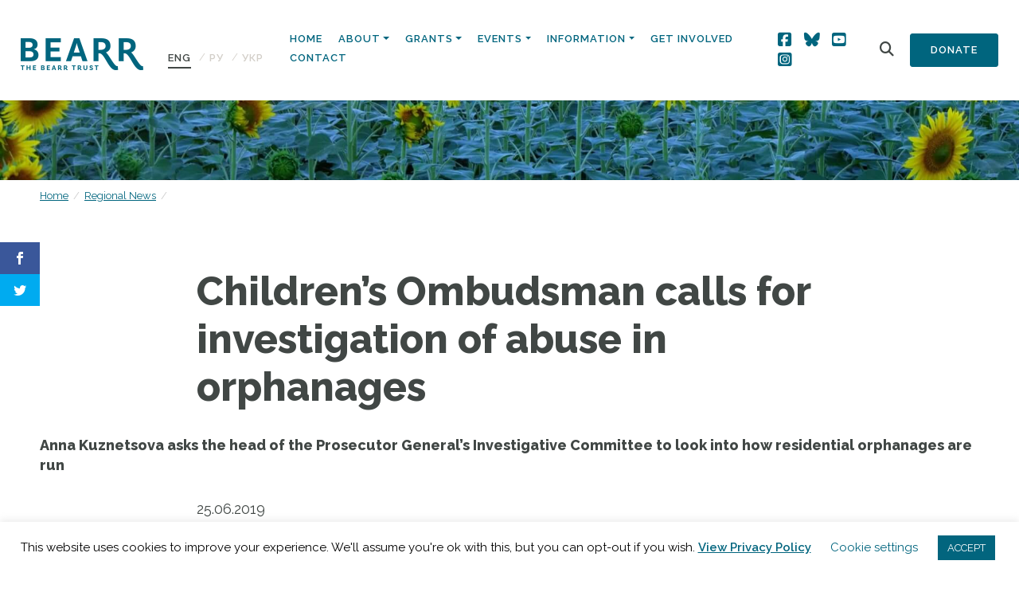

--- FILE ---
content_type: text/html; charset=UTF-8
request_url: https://bearr.org/regional-news/children-s-ombudsman-calls-for-investigation-of-abuse-in-orphanages/
body_size: 16523
content:
<!doctype html>
<html lang="en-US">
  <head>
  <meta charset="utf-8">
  <meta http-equiv="x-ua-compatible" content="ie=edge">
  <meta name="viewport" content="width=device-width, initial-scale=1, shrink-to-fit=no">
  <script>var et_site_url='https://bearr.org';var et_post_id='11998';function et_core_page_resource_fallback(a,b){"undefined"===typeof b&&(b=a.sheet.cssRules&&0===a.sheet.cssRules.length);b&&(a.onerror=null,a.onload=null,a.href?a.href=et_site_url+"/?et_core_page_resource="+a.id+et_post_id:a.src&&(a.src=et_site_url+"/?et_core_page_resource="+a.id+et_post_id))}
</script><meta name='robots' content='index, follow, max-image-preview:large, max-snippet:-1, max-video-preview:-1' />
<link rel="alternate" hreflang="en" href="https://bearr.org/regional-news/children-s-ombudsman-calls-for-investigation-of-abuse-in-orphanages/" />
<link rel="alternate" hreflang="ru" href="https://bearr.org/regional-news/children-s-ombudsman-calls-for-investigation-of-abuse-in-orphanages/?lang=ru" />
<link rel="alternate" hreflang="uk" href="https://bearr.org/regional-news/children-s-ombudsman-calls-for-investigation-of-abuse-in-orphanages/?lang=uk" />
<link rel="alternate" hreflang="x-default" href="https://bearr.org/regional-news/children-s-ombudsman-calls-for-investigation-of-abuse-in-orphanages/" />

	<!-- This site is optimized with the Yoast SEO plugin v26.8 - https://yoast.com/product/yoast-seo-wordpress/ -->
	<title>Children&#039;s Ombudsman calls for investigation of abuse in orphanages - The BEARR Trust</title>
	<link rel="canonical" href="https://bearr.org/regional-news/children-s-ombudsman-calls-for-investigation-of-abuse-in-orphanages/" />
	<meta property="og:locale" content="en_US" />
	<meta property="og:type" content="article" />
	<meta property="og:title" content="Children&#039;s Ombudsman calls for investigation of abuse in orphanages - The BEARR Trust" />
	<meta property="og:description" content="Anna Kuznetsova asks the head of the Prosecutor General’s Investigative Committee to look into how residential orphanages are run 25.06.2019 &nbsp; The Russian Federation’s Children’s Rights Commissioner has asked Alexander Bastrykin, Chair of the Investigative Committee, to look into children’s rights abuses in residential orphanages. In a conference call with investigative authority representatives, Kuznetsova drew &hellip;" />
	<meta property="og:url" content="https://bearr.org/regional-news/children-s-ombudsman-calls-for-investigation-of-abuse-in-orphanages/" />
	<meta property="og:site_name" content="The BEARR Trust" />
	<meta name="twitter:card" content="summary_large_image" />
	<meta name="twitter:label1" content="Est. reading time" />
	<meta name="twitter:data1" content="1 minute" />
	<script type="application/ld+json" class="yoast-schema-graph">{"@context":"https://schema.org","@graph":[{"@type":"WebPage","@id":"https://bearr.org/regional-news/children-s-ombudsman-calls-for-investigation-of-abuse-in-orphanages/","url":"https://bearr.org/regional-news/children-s-ombudsman-calls-for-investigation-of-abuse-in-orphanages/","name":"Children's Ombudsman calls for investigation of abuse in orphanages - The BEARR Trust","isPartOf":{"@id":"https://bearr.org/#website"},"datePublished":"2019-06-25T10:09:25+00:00","breadcrumb":{"@id":"https://bearr.org/regional-news/children-s-ombudsman-calls-for-investigation-of-abuse-in-orphanages/#breadcrumb"},"inLanguage":"en-US","potentialAction":[{"@type":"ReadAction","target":["https://bearr.org/regional-news/children-s-ombudsman-calls-for-investigation-of-abuse-in-orphanages/"]}]},{"@type":"BreadcrumbList","@id":"https://bearr.org/regional-news/children-s-ombudsman-calls-for-investigation-of-abuse-in-orphanages/#breadcrumb","itemListElement":[{"@type":"ListItem","position":1,"name":"Home","item":"https://bearr.org/"},{"@type":"ListItem","position":2,"name":"Regional News","item":"https://bearr.org/regional-news/"},{"@type":"ListItem","position":3,"name":"Children&#8217;s Ombudsman calls for investigation of abuse in orphanages"}]},{"@type":"WebSite","@id":"https://bearr.org/#website","url":"https://bearr.org/","name":"The BEARR Trust","description":"The BEARR Trust: Supporting vulnerable people in Eastern Europe, Russia, Central Asia and the Caucasus","potentialAction":[{"@type":"SearchAction","target":{"@type":"EntryPoint","urlTemplate":"https://bearr.org/?s={search_term_string}"},"query-input":{"@type":"PropertyValueSpecification","valueRequired":true,"valueName":"search_term_string"}}],"inLanguage":"en-US"}]}</script>
	<!-- / Yoast SEO plugin. -->


<link rel='dns-prefetch' href='//bearr.org' />
<link rel='dns-prefetch' href='//fonts.googleapis.com' />
<link rel="alternate" title="oEmbed (JSON)" type="application/json+oembed" href="https://bearr.org/wp-json/oembed/1.0/embed?url=https%3A%2F%2Fbearr.org%2Fregional-news%2Fchildren-s-ombudsman-calls-for-investigation-of-abuse-in-orphanages%2F" />
<link rel="alternate" title="oEmbed (XML)" type="text/xml+oembed" href="https://bearr.org/wp-json/oembed/1.0/embed?url=https%3A%2F%2Fbearr.org%2Fregional-news%2Fchildren-s-ombudsman-calls-for-investigation-of-abuse-in-orphanages%2F&#038;format=xml" />
<style id='wp-img-auto-sizes-contain-inline-css' type='text/css'>
img:is([sizes=auto i],[sizes^="auto," i]){contain-intrinsic-size:3000px 1500px}
/*# sourceURL=wp-img-auto-sizes-contain-inline-css */
</style>
<link rel='stylesheet' id='sbi_styles-css' href='https://bearr.org/wp-content/plugins/instagram-feed/css/sbi-styles.min.css?ver=6.10.0' type='text/css' media='all' />
<style id='wp-emoji-styles-inline-css' type='text/css'>

	img.wp-smiley, img.emoji {
		display: inline !important;
		border: none !important;
		box-shadow: none !important;
		height: 1em !important;
		width: 1em !important;
		margin: 0 0.07em !important;
		vertical-align: -0.1em !important;
		background: none !important;
		padding: 0 !important;
	}
/*# sourceURL=wp-emoji-styles-inline-css */
</style>
<link rel='stylesheet' id='wp-block-library-css' href='https://bearr.org/wp-includes/css/dist/block-library/style.min.css?ver=6.9' type='text/css' media='all' />
<link rel='stylesheet' id='wpml-blocks-css' href='https://bearr.org/wp-content/plugins/sitepress-multilingual-cms/dist/css/blocks/styles.css?ver=4.6.3' type='text/css' media='all' />
<link rel='stylesheet' id='cookie-law-info-css' href='https://bearr.org/wp-content/plugins/cookie-law-info/legacy/public/css/cookie-law-info-public.css?ver=3.3.9.1' type='text/css' media='all' />
<link rel='stylesheet' id='cookie-law-info-gdpr-css' href='https://bearr.org/wp-content/plugins/cookie-law-info/legacy/public/css/cookie-law-info-gdpr.css?ver=3.3.9.1' type='text/css' media='all' />
<link rel='stylesheet' id='ctf_styles-css' href='https://bearr.org/wp-content/plugins/custom-twitter-feeds/css/ctf-styles.min.css?ver=2.3.1' type='text/css' media='all' />
<link rel='stylesheet' id='wpex-font-awesome-css' href='https://bearr.org/wp-content/plugins/wp-timelines/css/font-awesome/css/font-awesome.min.css?ver=6.9' type='text/css' media='all' />
<link rel='stylesheet' id='wpex-google-fonts-css' href='//fonts.googleapis.com/css?family=Source+Sans+Pro%7CRaleway&#038;ver=1.0.0' type='text/css' media='all' />
<link rel='stylesheet' id='wpex-ex_s_lick-css' href='https://bearr.org/wp-content/plugins/wp-timelines/js/ex_s_lick/ex_s_lick.css?ver=6.9' type='text/css' media='all' />
<link rel='stylesheet' id='wpex-ex_s_lick-theme-css' href='https://bearr.org/wp-content/plugins/wp-timelines/js/ex_s_lick/ex_s_lick-theme.css?ver=6.9' type='text/css' media='all' />
<link rel='stylesheet' id='wpex-timeline-animate-css' href='https://bearr.org/wp-content/plugins/wp-timelines/css/animate.css?ver=6.9' type='text/css' media='all' />
<link rel='stylesheet' id='wpex-timeline-css-css' href='https://bearr.org/wp-content/plugins/wp-timelines/css/style.css?ver=6.9' type='text/css' media='all' />
<link rel='stylesheet' id='wpex-timeline-sidebyside-css' href='https://bearr.org/wp-content/plugins/wp-timelines/css/style-sidebyside.css?ver=6.9' type='text/css' media='all' />
<link rel='stylesheet' id='wpex-horiz-css-css' href='https://bearr.org/wp-content/plugins/wp-timelines/css/horiz-style.css?ver=3.2' type='text/css' media='all' />
<link rel='stylesheet' id='wpex-timeline-dark-css-css' href='https://bearr.org/wp-content/plugins/wp-timelines/css/dark.css?ver=6.9' type='text/css' media='all' />
<style id='wpex-timeline-dark-css-inline-css' type='text/css'>
    .wpex-timeline > li .wpex-timeline-icon .fa{font-weight: normal;}
    	.wpextl-loadicon,
    .wpextl-loadicon::before,
	.wpextl-loadicon::after{ border-left-color:#22657e}
    .wpex-filter > .fa,
    .wpex-endlabel.wpex-loadmore span, .wpex-tltitle.wpex-loadmore span, .wpex-loadmore .loadmore-timeline,
    .wpex-timeline-list.show-icon .wpex-timeline > li:after, .wpex-timeline-list.show-icon .wpex-timeline > li:first-child:before,
    .wpex-timeline-list.show-icon .wpex-timeline.style-center > li .wpex-content-left .wpex-leftdate,
    .wpex-timeline-list.show-icon li .wpex-timeline-icon .fa,
    .wpex .timeline-details .wptl-readmore > a:hover,
    .wpex-spinner > div,
    .wpex.horizontal-timeline .ex_s_lick-prev:hover, .wpex.horizontal-timeline .ex_s_lick-next:hover,
    .wpex.horizontal-timeline .horizontal-content .ex_s_lick-next:hover,
    .wpex.horizontal-timeline .horizontal-content .ex_s_lick-prev:hover,
    .wpex.horizontal-timeline .horizontal-nav li.ex_s_lick-current span.tl-point:before,
    .wpex.horizontal-timeline.tl-hozsteps .horizontal-nav li.ex_s_lick-current span.tl-point i,
    .timeline-navigation a.btn,
    .timeline-navigation div > a,
    .wpex.horizontal-timeline.ex-multi-item .horizontal-nav li .wpex_point:before,
    .wpex.horizontal-timeline.ex-multi-item .horizontal-nav li.ex_s_lick-current .wpex_point:before,
    .wpex.wpex-horizontal-3.ex-multi-item .horizontal-nav  h2 a,
    .wpex-timeline-list:not(.show-icon) .wptl-feature-name span,
    .wpex.horizontal-timeline.ex-multi-item:not(.wpex-horizontal-4) .horizontal-nav li span.wpex_point,
    .wpex.horizontal-timeline.ex-multi-item:not(.wpex-horizontal-4) .horizontal-nav li span.wpex_point,
    .show-wide_img .wpex-timeline > li .wpex-timeline-time span.tll-date,
    .wpex-timeline-list.show-bg.left-tl li .wpex-timeline-label .wpex-content-left .wpex-leftdate,
    .wpex-timeline-list.show-simple:not(.show-simple-bod) ul li .wpex-timeline-time .tll-date,
    .show-box-color .tlb-time,
    .sidebyside-tl.show-classic span.tll-date,
    .wptl-back-to-list a,
    .wpex-timeline > li .wpex-timeline-icon .fa{ background:#22657e}
    .wpex-timeline-list.show-icon li .wpex-timeline-icon .fa:before,
    .wpex-filter span.active,
    .wpex-timeline-list.show-simple.show-simple-bod ul li .wpex-timeline-time .tll-date,
    .wpex-timeline-list.show-simple .wptl-readmore-center a,
    .wpex.horizontal-timeline .ex_s_lick-prev, .wpex.horizontal-timeline .ex_s_lick-next,
    .wpex.horizontal-timeline.tl-hozsteps .horizontal-nav li.prev_item:not(.ex_s_lick-current) span.tl-point i,
    .wpex.horizontal-timeline.ex-multi-item .horizontal-nav li span.wpex_point i,
    .wpex-timeline-list.show-clean .wpex-timeline > li .wpex-timeline-label h2,
    .wpex-timeline-list.show-simple li .wpex-timeline-icon .fa:not(.no-icon):before,
    .wpex.horizontal-timeline .extl-hoz-sbs .horizontal-nav li span.tl-point i,
    .show-wide_img.left-tl .wpex-timeline > li .wpex-timeline-icon .fa:not(.no-icon):not(.icon-img):before,
    .wpex-timeline > li .wpex-timeline-time span:last-child{ color:#22657e}
    .wpex .timeline-details .wptl-readmore > a,
    .wpex.horizontal-timeline .ex_s_lick-prev:hover, .wpex.horizontal-timeline .ex_s_lick-next:hover,
    .wpex.horizontal-timeline .horizontal-content .ex_s_lick-next:hover,
    .wpex.horizontal-timeline .horizontal-content .ex_s_lick-prev:hover,
    .wpex.horizontal-timeline .horizontal-nav li.ex_s_lick-current span.tl-point:before,
    .wpex.horizontal-timeline .ex_s_lick-prev, .wpex.horizontal-timeline .ex_s_lick-next,
    .wpex.horizontal-timeline .timeline-pos-select,
    .wpex.horizontal-timeline .horizontal-nav li.prev_item span.tl-point:before,
    .wpex.horizontal-timeline.tl-hozsteps .horizontal-nav li.ex_s_lick-current span.tl-point i,
    .wpex.horizontal-timeline.tl-hozsteps .timeline-hr, .wpex.horizontal-timeline.tl-hozsteps .timeline-pos-select,
    .wpex.horizontal-timeline.tl-hozsteps .horizontal-nav li.prev_item span.tl-point i,
    .wpex-timeline-list.left-tl.show-icon .wptl-feature-name,
    .wpex-timeline-list.show-icon .wptl-feature-name span,
    .wpex.horizontal-timeline.ex-multi-item .horizontal-nav li span.wpex_point i,
    .wpex.horizontal-timeline.ex-multi-item.wpex-horizontal-4 .wpextt_templates .wptl-readmore a,
    .wpex-timeline-list.show-box-color .style-center > li:nth-child(odd) .wpex-timeline-label,
	.wpex-timeline-list.show-box-color .style-center > li .wpex-timeline-label,
	.wpex-timeline-list.show-box-color .style-center > li:nth-child(odd) .wpex-timeline-icon .fa:after,
    .extl-lb .gslide-description.description-right h3.lb-title:after,
    .wpex.horizontal-timeline.ex-multi-item .extl-hoz-sbs.style-7 .extl-sbd-details,
	.wpex-timeline-list.show-box-color li .wpex-timeline-icon i:after,
    .wpex.horizontal-timeline .extl-hoz-sbs .horizontal-nav li span.tl-point i,
    .wpex.wpex-horizontal-3.ex-multi-item .horizontal-nav .wpextt_templates .wptl-readmore a{border-color: #22657e;}
    .wpex-timeline > li .wpex-timeline-label:before,
    .show-wide_img .wpex-timeline > li .wpex-timeline-time span.tll-date:before, 
    .wpex-timeline > li .wpex-timeline-label:before,
    .wpex-timeline-list.show-wide_img.left-tl .wpex-timeline > li .wpex-timeline-time span.tll-date:before,
    .wpex-timeline-list.show-icon.show-bg .wpex-timeline > li .wpex-timeline-label:after,
    .wpex-timeline-list.show-icon .wpex-timeline.style-center > li .wpex-timeline-label:after
    {border-right-color: #22657e;}
    .wpex-filter span,
    .wpex-timeline > li .wpex-timeline-label{border-left-color: #22657e;}
    .wpex-timeline-list.show-wide_img .wpex-timeline > li .timeline-details,
    .wpex.horizontal-timeline.ex-multi-item:not(.wpex-horizontal-4) .horizontal-nav li span.wpex_point:after{border-top-color: #22657e;}
    .wpex.wpex-horizontal-3.ex-multi-item .wpex-timeline-label .timeline-details:after{border-bottom-color: #22657e;}
    @media (min-width: 768px){
        .wpex-timeline.style-center > li:nth-child(odd) .wpex-timeline-label{border-right-color: #22657e;}
        .show-wide_img .wpex-timeline > li:nth-child(even) .wpex-timeline-time span.tll-date:before,
        .wpex-timeline.style-center > li:nth-child(odd) .wpex-timeline-label:before,
        .wpex-timeline-list.show-icon .style-center > li:nth-child(odd) .wpex-timeline-label:after{border-left-color: #22657e;}
    }
	    .wpex-timeline-list,
    .wpex .wptl-excerpt,
    .wpex-single-timeline,
	.wpex,
    .wptl-filter-box select,
    .glightbox-clean .gslide-desc,
    .wpex-timeline > li .wpex-timeline-label{font-size:16px;}
	.wpex-single-timeline h1.tl-title,
	.wpex-timeline-list.show-icon li .wpex-content-left,
    .wpex-timeline-list .wptl-feature-name span,
    .wpex .wpex-dates a, .wpex h2, .wpex h2 a, .wpex .timeline-details h2,
    .wpex-timeline > li .wpex-timeline-time span:last-child,
    .extl-lb .gslide-description.description-right h3.lb-title,
    .wpex-timeline > li .wpex-timeline-label h2 a,
    .wpex.horizontal-timeline .extl-hoz-sbs h2 a, 
    .wpex.horizontal-timeline .wpex-timeline-label h2 a,
    .wpex .timeline-details h2{
        font-family: "Raleway", sans-serif;        color:#22657e;    }
	.wpex-single-timeline h1.tl-title,
    .wpex-timeline-list .wptl-feature-name span,
    .wpex-timeline > li .wpex-timeline-time span:last-child,
    .extl-lb .gslide-description.description-right h3.lb-title,
	.wpex h2, .wpex h2 a, .wpex .timeline-details h2, .wpex .timeline-details h2{font-size: 40px;}
	.wptl-more-meta span a, .wptl-more-meta span,
	.wpex-endlabel.wpex-loadmore span, .wpex-tltitle.wpex-loadmore span, .wpex-loadmore .loadmore-timeline,
    .wpex .timeline-details .wptl-readmore > a,
    .wpex-timeline > li .wpex-timeline-time span.info-h,
	li .wptl-readmore-center > a{font-family: "Raleway", sans-serif;}
	.wptl-more-meta span a, .wptl-more-meta span,
	.wpex-endlabel.wpex-loadmore span, .wpex-tltitle.wpex-loadmore span, .wpex-loadmore .loadmore-timeline,
    .wpex-timeline > li .wpex-timeline-time span.info-h,
    .wpex .timeline-details .wptl-readmore > a,
	li .wptl-readmore-center > a{font-size: 16px;}
.wptl-excerpt h6 {font-size:18px !important; line-height: 24px !important; margin-bottom:20px !important;}
/*# sourceURL=wpex-timeline-dark-css-inline-css */
</style>
<link rel='stylesheet' id='wpml-legacy-horizontal-list-0-css' href='//bearr.org/wp-content/plugins/sitepress-multilingual-cms/templates/language-switchers/legacy-list-horizontal/style.min.css?ver=1' type='text/css' media='all' />
<link rel='stylesheet' id='et_monarch-css-css' href='https://bearr.org/wp-content/plugins/monarch/css/style.css?ver=1.4.12' type='text/css' media='all' />
<link rel='stylesheet' id='et-gf-open-sans-css' href='https://fonts.googleapis.com/css?family=Open+Sans:400,700' type='text/css' media='all' />
<link rel='stylesheet' id='sage/main.css-css' href='https://bearr.org/wp-content/themes/bearr/dist/styles/main.css' type='text/css' media='all' />
<link rel='stylesheet' id='countries-css' href='https://bearr.org/wp-content/plugins/acf-country-2.0.0/assets/dist/css/acf-country.css' type='text/css' media='all' />
<link rel='stylesheet' id='sage/extra.css-css' href='https://bearr.org/wp-content/themes/bearr/resources/assets/css/extra.css' type='text/css' media='all' />
<script type="text/javascript" src="https://bearr.org/wp-includes/js/jquery/jquery.min.js?ver=3.7.1" id="jquery-core-js"></script>
<script type="text/javascript" src="https://bearr.org/wp-includes/js/jquery/jquery-migrate.min.js?ver=3.4.1" id="jquery-migrate-js"></script>
<script type="text/javascript" id="cookie-law-info-js-extra">
/* <![CDATA[ */
var Cli_Data = {"nn_cookie_ids":[],"cookielist":[],"non_necessary_cookies":[],"ccpaEnabled":"","ccpaRegionBased":"","ccpaBarEnabled":"","strictlyEnabled":["necessary","obligatoire"],"ccpaType":"gdpr","js_blocking":"","custom_integration":"","triggerDomRefresh":"","secure_cookies":""};
var cli_cookiebar_settings = {"animate_speed_hide":"500","animate_speed_show":"500","background":"#FFF","border":"#b1a6a6c2","border_on":"","button_1_button_colour":"#02657e","button_1_button_hover":"#025165","button_1_link_colour":"#fff","button_1_as_button":"1","button_1_new_win":"","button_2_button_colour":"#333","button_2_button_hover":"#292929","button_2_link_colour":"#02657e","button_2_as_button":"","button_2_hidebar":"","button_3_button_colour":"#000","button_3_button_hover":"#000000","button_3_link_colour":"#fff","button_3_as_button":"1","button_3_new_win":"","button_4_button_colour":"#000","button_4_button_hover":"#000000","button_4_link_colour":"#02657e","button_4_as_button":"","button_7_button_colour":"#61a229","button_7_button_hover":"#4e8221","button_7_link_colour":"#fff","button_7_as_button":"1","button_7_new_win":"","font_family":"inherit","header_fix":"","notify_animate_hide":"1","notify_animate_show":"","notify_div_id":"#cookie-law-info-bar","notify_position_horizontal":"right","notify_position_vertical":"bottom","scroll_close":"","scroll_close_reload":"","accept_close_reload":"","reject_close_reload":"","showagain_tab":"1","showagain_background":"#fff","showagain_border":"#000","showagain_div_id":"#cookie-law-info-again","showagain_x_position":"100px","text":"#000","show_once_yn":"","show_once":"10000","logging_on":"","as_popup":"","popup_overlay":"1","bar_heading_text":"","cookie_bar_as":"banner","popup_showagain_position":"bottom-right","widget_position":"left"};
var log_object = {"ajax_url":"https://bearr.org/wp-admin/admin-ajax.php"};
//# sourceURL=cookie-law-info-js-extra
/* ]]> */
</script>
<script type="text/javascript" src="https://bearr.org/wp-content/plugins/cookie-law-info/legacy/public/js/cookie-law-info-public.js?ver=3.3.9.1" id="cookie-law-info-js"></script>
<script type="text/javascript" id="wpgmza_data-js-extra">
/* <![CDATA[ */
var wpgmza_google_api_status = {"message":"Engine is not google-maps","code":"ENGINE_NOT_GOOGLE_MAPS"};
//# sourceURL=wpgmza_data-js-extra
/* ]]> */
</script>
<script type="text/javascript" src="https://bearr.org/wp-content/plugins/wp-google-maps/wpgmza_data.js?ver=6.9" id="wpgmza_data-js"></script>
<link rel="https://api.w.org/" href="https://bearr.org/wp-json/" /><link rel="alternate" title="JSON" type="application/json" href="https://bearr.org/wp-json/wp/v2/regional_news/11998" /><link rel="EditURI" type="application/rsd+xml" title="RSD" href="https://bearr.org/xmlrpc.php?rsd" />
<meta name="generator" content="WordPress 6.9" />
<link rel='shortlink' href='https://bearr.org/?p=11998' />
<meta name="generator" content="WPML ver:4.6.3 stt:1,45,54;" />
<style type="text/css" id="et-social-custom-css">
				 
			</style><link rel="icon" href="https://bearr.org/wp-content/uploads/2020/02/cropped-favicon-3-32x32.png" sizes="32x32" />
<link rel="icon" href="https://bearr.org/wp-content/uploads/2020/02/cropped-favicon-3-192x192.png" sizes="192x192" />
<link rel="apple-touch-icon" href="https://bearr.org/wp-content/uploads/2020/02/cropped-favicon-3-180x180.png" />
<meta name="msapplication-TileImage" content="https://bearr.org/wp-content/uploads/2020/02/cropped-favicon-3-270x270.png" />
		<style type="text/css" id="wp-custom-css">
			#home-navigation .btn-secondary {
	padding: 10px 25px;
}

#home-navigation .btn-secondary {
	padding: 10px 25px;
}
/* Tidy signup form */

#mc4wp-form-1 .mc4wp-form-fields {
	display: flex;
	gap: 10px;
	flex-direction: column;
}

section.get-involved .signup label {
	font-size: 16px;
}

#mc4wp-form-1 .mc4wp-form-fields .form-inline {
	display: grid;
	gap: 10px;
  grid-template-columns: 1fr 1fr;
}

#mc4wp-form-1 .mc4wp-form-fields .form-inline input {
width: 100%;
/* 	margin-bottom: 15px; */
}
#mc4wp-form-1 .communication-prefs {
	display: flex;
	flex-direction: row;
	gap: 30px;
}
#mc4wp-form-1 .communication-prefs label {
	display: flex;
	flex-direction: row;
	gap: 10px;
  font-size: 14px;
	margin-top: 10px;
}

#mc4wp-form-1 .consent label {
	display: flex;
	flex-direction: row;
	gap: 10px;
	align-items: flex-start;
  font-size: 14px;
}

#mc4wp-form-1 .consent input[type=checkbox] {
	margin-top: 3px;
}

#mc4wp-form-1 .mc4wp-form-fields .form-inline input[type=submit] {
	margin: 0;
}

@media (max-width: 575px) {
  /* Smaller mobile devices here */
	
	#mc4wp-form-1 .mc4wp-form-fields .form-inline {
		grid-template-columns: 1fr;
		gap: 0;
	}
}



/* Sign up section adjust */
section.get-involved {
	padding-bottom: 60px;
}
section.get-involved .signup h6 {
	margin-bottom: 15px;
}

section.get-involved .row {
  display: flex;
  align-items: stretch;
  height: 100%;
}

section.get-involved .col-md-6 {
  display: flex;
}

section.get-involved .get-involved-boxes {
  display: flex;
  flex-direction: column;
  justify-content: space-between;
  align-items: stretch;
  flex-grow: 1;
}

section.get-involved .get-involved-boxes .box-wrapper {
  display: flex;
  flex-direction: row;
  justify-content: space-between;
  align-items: stretch;
  flex-grow: 1;
	gap: 20px;
}

section.get-involved .box-link {
  flex-grow: 1;
  display: flex;
}

section.get-involved .box {
  flex-grow: 1;
  display: flex;
  flex-direction: column;
  justify-content: center;
  padding: 40px;
	min-height: 0;
	margin-bottom: 0;
}

section.get-involved .signup {
	margin-bottom: 0;
}

@media (max-width: 991px) { /* Target tablets and below */
	section.get-involved .signup h6 {
		margin-bottom: 5px;
	}
section.get-involved .signup .view-previous-link {
    position: static;
		margin-bottom: 20px;
		display: block;
  }
	section.get-involved .get-involved-boxes .box-wrapper {
		flex-direction: column;
		margin-bottom: 20px;
	}
}		</style>
		  <script src="https://kit.fontawesome.com/3b9213fecb.js" crossorigin="anonymous"></script>
</head>
  <body class="wp-singular regional_news-template-default single single-regional_news postid-11998 wp-theme-bearrresources et_monarch children-s-ombudsman-calls-for-investigation-of-abuse-in-orphanages app-data index-data singular-data single-data single-regional_news-data single-regional_news-children-s-ombudsman-calls-for-investigation-of-abuse-in-orphanages-data">
        <header class="banner">
  <div class="container-fluid">
    <nav class="navbar nav-primary navbar-expand-lg flex align-items-end">
      <a class="brand" href="https://bearr.org/"><img src="https://bearr.org/wp-content/themes/bearr/dist/images/logo.png" alt="The BEARR Trust"></a>
      
<div class="wpml-ls-statics-shortcode_actions wpml-ls wpml-ls-legacy-list-horizontal">
	<ul><li class="wpml-ls-slot-shortcode_actions wpml-ls-item wpml-ls-item-en wpml-ls-current-language wpml-ls-first-item wpml-ls-item-legacy-list-horizontal">
				<a href="https://bearr.org/regional-news/children-s-ombudsman-calls-for-investigation-of-abuse-in-orphanages/" class="wpml-ls-link">
                    <span class="wpml-ls-native">ENG</span></a>
			</li><li class="wpml-ls-slot-shortcode_actions wpml-ls-item wpml-ls-item-ru wpml-ls-item-legacy-list-horizontal">
				<a href="https://bearr.org/regional-news/children-s-ombudsman-calls-for-investigation-of-abuse-in-orphanages/?lang=ru" class="wpml-ls-link">
                    <span class="wpml-ls-native" lang="ru">PУ</span></a>
			</li><li class="wpml-ls-slot-shortcode_actions wpml-ls-item wpml-ls-item-uk wpml-ls-last-item wpml-ls-item-legacy-list-horizontal">
				<a href="https://bearr.org/regional-news/children-s-ombudsman-calls-for-investigation-of-abuse-in-orphanages/?lang=uk" class="wpml-ls-link">
                    <span class="wpml-ls-native" lang="uk">УКР</span></a>
			</li></ul>
</div>
      <button class="navbar-toggler" type="button" data-toggle="collapse" data-target="#home-navigation" aria-controls="navbarSupportedContent" aria-expanded="false" aria-label="Toggle navigation">
      <span class="btn btn-primary">Menu</span>
    </button>

    <div class="collapse navbar-collapse justify-content-end" id="home-navigation">

              <ul id="menu-main-menu" class="nav"><li id="menu-item-13727" class="menu-item menu-item-type-post_type menu-item-object-page menu-item-home nav-item nav-item-13727"><a title="Home" href="https://bearr.org/" class="nav-link">Home</a></li><li id="menu-item-108" class="menu-item menu-item-type-post_type menu-item-object-page menu-item-has-children nav-item nav-item-108  dropdown"><a title="About" href="#" class="dropdown-toggle nav-link" data-toggle="dropdown" role="button" aria-haspopup="true">About</a>
<div role="menu" class=" dropdown-menu">
<a title="About" href="https://bearr.org/about/" class="menu-item menu-item-type-post_type menu-item-object-page dropdown-item" id="menu-item-300">About</a><a title="Supporting and Sharing" href="https://bearr.org/supporting/" class="menu-item menu-item-type-post_type menu-item-object-page dropdown-item" id="menu-item-301">Supporting and Sharing</a><a title="BEARR News" href="https://bearr.org/about/news/" class="menu-item menu-item-type-post_type menu-item-object-page current_page_parent dropdown-item" id="menu-item-298">BEARR News</a><a title="BEARR’s Origins" href="https://bearr.org/about/bearrs-origins/" class="menu-item menu-item-type-post_type menu-item-object-page dropdown-item" id="menu-item-251">BEARR’s Origins</a><a title="Our Team" href="https://bearr.org/about/our-team/" class="menu-item menu-item-type-post_type menu-item-object-page dropdown-item" id="menu-item-249">Our Team</a><a title="Governance and Management" href="https://bearr.org/about/governance-and-finance/" class="menu-item menu-item-type-post_type menu-item-object-page dropdown-item" id="menu-item-250">Governance and Management</a><a title="Current Aims and Action Plan" href="https://bearr.org/about/current-aims-and-action-plan/" class="menu-item menu-item-type-post_type menu-item-object-page dropdown-item" id="menu-item-252">Current Aims and Action Plan</a></div>
</li><li id="menu-item-103" class="menu-item menu-item-type-post_type menu-item-object-page menu-item-has-children nav-item nav-item-103  dropdown"><a title="Grants" href="#" class="dropdown-toggle nav-link" data-toggle="dropdown" role="button" aria-haspopup="true">Grants</a>
<div role="menu" class=" dropdown-menu">
<a title="Donate to BEARR" href="https://bearr.org/donate-to-bearr/" class="menu-item menu-item-type-post_type menu-item-object-page dropdown-item" id="menu-item-28204">Donate to BEARR</a><a title="Small Grants Scheme" href="https://bearr.org/supporting/small-grants-scheme/" class="menu-item menu-item-type-post_type menu-item-object-page dropdown-item" id="menu-item-13741">Small Grants Scheme</a><a title="Ukraine Community Resilience Fund" href="https://bearr.org/ukraine-community-resilience-fund/" class="menu-item menu-item-type-post_type menu-item-object-page dropdown-item" id="menu-item-29155">Ukraine Community Resilience Fund</a><a title="Emergency Appeal for Ukraine and Moldova &#8211; now closed" href="https://bearr.org/2023/01/12/the-bearr-trust-emergency-appeal-for-ukraine-and-moldova/" class="menu-item menu-item-type-post_type menu-item-object-post dropdown-item" id="menu-item-29202">Emergency Appeal for Ukraine and Moldova &#8211; now closed</a><a title="Other Projects" href="https://bearr.org/other-projects/" class="menu-item menu-item-type-post_type menu-item-object-page dropdown-item" id="menu-item-29158">Other Projects</a></div>
</li><li id="menu-item-95" class="menu-item menu-item-type-post_type menu-item-object-page menu-item-has-children nav-item nav-item-95  dropdown"><a title="Events" href="#" class="dropdown-toggle nav-link" data-toggle="dropdown" role="button" aria-haspopup="true">Events</a>
<div role="menu" class=" dropdown-menu">
<a title="Lectures and Fundraising Events" href="https://bearr.org/sharing/bearr-events-lectures/" class="menu-item menu-item-type-post_type menu-item-object-page dropdown-item" id="menu-item-238">Lectures and Fundraising Events</a><a title="Conferences and Webinars" href="https://bearr.org/sharing/bearr-conferences/" class="menu-item menu-item-type-post_type menu-item-object-page dropdown-item" id="menu-item-237">Conferences and Webinars</a></div>
</li><li id="menu-item-19652" class="menu-item menu-item-type-custom menu-item-object-custom menu-item-has-children nav-item nav-item-19652  dropdown"><a title="Information" href="#" class="dropdown-toggle nav-link" data-toggle="dropdown" role="button" aria-haspopup="true">Information</a>
<div role="menu" class=" dropdown-menu">
<a title="Newsletters" href="https://bearr.org/bearr-publications/" class="menu-item menu-item-type-post_type menu-item-object-page dropdown-item" id="menu-item-13968">Newsletters</a><a title="News from the region" href="https://bearr.org/regional-news/" class="menu-item menu-item-type-custom menu-item-object-custom dropdown-item" id="menu-item-12878">News from the region</a><a title="Our CSO Surveys" href="https://bearr.org/sharing/our-cso-surveys/" class="menu-item menu-item-type-post_type menu-item-object-page dropdown-item" id="menu-item-19529">Our CSO Surveys</a><a title="Other Publications" href="https://bearr.org/sharing/reports-and-articles/" class="menu-item menu-item-type-post_type menu-item-object-page dropdown-item" id="menu-item-13180">Other Publications</a><a title="Resources" href="https://bearr.org/sharing/sharing-resources/" class="menu-item menu-item-type-post_type menu-item-object-page dropdown-item" id="menu-item-20255">Resources</a><a title="NGO contacts" href="https://bearr.org/sharing/ngo-contacts/" class="menu-item menu-item-type-post_type menu-item-object-page dropdown-item" id="menu-item-13889">NGO contacts</a></div>
</li><li id="menu-item-102" class="menu-item menu-item-type-post_type menu-item-object-page nav-item nav-item-102"><a title="Get Involved" href="https://bearr.org/get-involved/" class="nav-link">Get Involved</a></li><li id="menu-item-104" class="menu-item menu-item-type-post_type menu-item-object-page nav-item nav-item-104"><a title="Contact" href="https://bearr.org/contact/" class="nav-link">Contact</a></li></ul>
      
      <div class="social">
        <a href="https://www.facebook.com/BearrTrust"><i class="fa-brands fa-square-facebook"></i></a>
        <a href="https://bsky.app/profile/thebearrtrust.bsky.social"><i class="fa-brands fa-bluesky"></i></a>
        <a href="https://www.youtube.com/channel/UCHjdfg1IDZSoarBcDTH1_Mg"><i class="fa-brands fa-square-youtube"></i></a>
        <a href="https://www.instagram.com/thebearrtrust/"><i class="fa-brands fa-square-instagram"></i></a>
      </div>
      <div class="collapse" id="header_search_form" style="">
        <form role="search" method="get" class="search-form" action="/">
          <label>
            <span class="screen-reader-text">Search for:</span>
            <input type="search" id="search-input" class="search-field" placeholder="Search website…" value="" name="s" required="">
          </label>
          <button type="submit" class="header-search-submit" style="margin-left: -3px"><i class="fa-solid fa-magnifying-glass"></i><span class="sr-only">Search</span></button>
        </form>
      </div>
      <a class="header_search_button collapsed" data-toggle="collapse" data-target="#header_search_form" aria-expanded="false" aria-controls="collapseSearch"><i class="fa-solid fa-magnifying-glass"></i><span class="sr-only">Search</span></a>
      <a href="https://bearr.org/donate-to-bearr/" class="btn btn-secondary">
        Donate      <!-- Donate -->
      </a>
    </div>
  </nav>
</div>
</header>

<div class="hero">
  <div class="container">

    <div class="banner-content">
      <div class="banner-content__caption">
              </div>
      <div class="banner-content__header">
                  <h1>Children&#8217;s Ombudsman calls for investigation of abuse in orphanages</h1>
                <div class="banner-content__buttons">
                  </div>
      </div>
    </div>

  </div>
</div>
<style>
.hero:before {
  background-image: url(https://bearr.org/wp-content/themes/bearr/dist/images/banner-example-2.jpg);
}
</style>


  <div class="container">
    <div class="row">
      <div class="breadcrumbs">
        <p id="breadcrumbs"><span><span><a href="https://bearr.org/">Home</a></span> <span class="separator">/</span> <span><a href="https://bearr.org/regional-news/">Regional News</a></span> <span class="separator">/</span> <span class="breadcrumb_last" aria-current="page">Children&#8217;s Ombudsman calls for investigation of abuse in orphanages</span></span></p>      </div>
    </div>
  </div>
    <div class="wrap" role="document">
      <div class="content">
        <main class="main">
                 <section class="page-content">
              <div class="container">
          <div class="row">
                    <div class="page-content__container">
            <article class="post-11998 regional_news type-regional_news status-publish hentry">
  <h1 class="entry-title">Children&#8217;s Ombudsman calls for investigation of abuse in orphanages</h1>
  <div class="entry-content">

    
    <strong>Anna Kuznetsova asks the head of the Prosecutor General’s Investigative Committee to look into how residential orphanages are run</strong></p>
<p>25.06.2019</p>
<p>&nbsp;</p>
<p>The Russian Federation’s Children’s Rights Commissioner has asked Alexander Bastrykin, Chair of the Investigative Committee, to look into children’s rights abuses in residential orphanages. In a conference call with investigative authority representatives, Kuznetsova drew attention to stories of human rights abuses revealed in recent inspections, most notably relating to the right to health.</p>
<p>&nbsp;</p>
<p>“Medical workers came with us on our inspections. They examined the records carefully and found that operations were often delayed and rehab procedures very rarely carried out. The overall health of children would be better if problems were resolved promptly”, said the Commissioner.</p>
<p>&nbsp;</p>
<p>Kuznetsova has already asked the Russian President for his help in the reform of orphanages.</p>
<p>&nbsp;</p>
<p>Source: <a href="https://www.asi.org.ru/news/2019/06/25/kuznetsova-sk-rf/">https://www.asi.org.ru/news/2019/06/25/kuznetsova-sk-rf/</a      </div>
  <footer>
    
  </footer>
</article>
          </div>
        </div>
      </div>
          </section>

    <section class="get-involved">
  <div class="container">
    <div class="row">
      <div class="col-md-6">
        <div class="get-involved-boxes">
          <h3>Get involved</h3>
          <div class="box-wrapper">
            <a href="https://bearr.org/get-involved/" class="box-link">
              <div class="box">
                <img src="https://bearr.org/wp-content/themes/bearr/dist/images/icon-time.svg">
                <p><small>Donate your</small></p>
                <h6>Time</h6>
              </div>
            </a>
            <a href="https://bearr.org/get-involved/" class="box-link">
              <div class="box">
                <img src="https://bearr.org/wp-content/themes/bearr/dist/images/icon-give-expertise.svg">
                <p><small>Donate your</small></p>
                <h6>Expertise</h6>
              </div>
            </a>
            <a href="https://bearr.org/donate-to-bearr/ " class="box-link">
              <div class="box">
                <img src="https://bearr.org/wp-content/themes/bearr/dist/images/icon-donate.svg">
                <p><small>Donate your</small></p>
                <h6>Money</h6>
              </div>
            </a>
          </div>
        </div>
      </div>
      <div class="col-md-6">
        <div class="signup show_lang_en">
          <h6><i class="far fa-envelope"></i> Sign up to our publications</h6>
          <span class="view-previous-link">
            <a href="https://bearr.org/bearr-publications/">View previous publications</a>
          </span>
          <script>(function() {
	window.mc4wp = window.mc4wp || {
		listeners: [],
		forms: {
			on: function(evt, cb) {
				window.mc4wp.listeners.push(
					{
						event   : evt,
						callback: cb
					}
				);
			}
		}
	}
})();
</script><!-- Mailchimp for WordPress v4.11.1 - https://wordpress.org/plugins/mailchimp-for-wp/ --><form id="mc4wp-form-1" class="mc4wp-form mc4wp-form-12889" method="post" data-id="12889" data-name="Sign up to our publications" ><div class="mc4wp-form-fields"><div>
    <div class="form-inline">
        <input type="text" class="form-control mb-2 form-control-lg" id="FNAME" name="FNAME" placeholder="First Name"
            required="">
        <input type="text" class="form-control mb-2 form-control-lg" id="LNAME" name="LNAME" placeholder="Last Name"
            required="">
    </div>
    <div class="form-inline">
        <input type="email" class="form-control mb-2 form-control-lg" id="email" name="EMAIL"
            placeholder="Enter your email address" required />
        <input type="submit" value="Sign up" class="btn btn-lg btn-secondary mb-2">
    </div>
</div>
<div>
    <label>Communication Preferences</label>
    <div class="communication-prefs">
        <label>
            <input type="checkbox" name="INTERESTS[10ff8ceb54][]" value="e288d6a880" checked="true"> <span>Bi-monthly
                Newsletter</span>
        </label>
        <label>
            <input type="checkbox" name="INTERESTS[10ff8ceb54][]" value="093a7c73f5" checked="true"> <span>Event and
                Other Updates</span>
        </label>
    </div>
  <div class="consent">
    <label>
        <input name="AGREE_TO_TERMS" id="consent" type="checkbox" value="1" required=""> I consent to receiving BEARR's
        bi-monthly newsletters and for my email
        address to be kept on record for these communication purposes.</label>
  </div>
</div></div><label style="display: none !important;">Leave this field empty if you're human: <input type="text" name="_mc4wp_honeypot" value="" tabindex="-1" autocomplete="off" /></label><input type="hidden" name="_mc4wp_timestamp" value="1769600341" /><input type="hidden" name="_mc4wp_form_id" value="12889" /><input type="hidden" name="_mc4wp_form_element_id" value="mc4wp-form-1" /><div class="mc4wp-response"></div></form><!-- / Mailchimp for WordPress Plugin -->
        </div>
      </div>
    </div>
  </div>
</section>          </main>
              </div>
    </div>
        <div class="container">
  <div class="row d-flex justify-content-between pt-4 pb-4">
    
<div id="sb_instagram"  class="sbi sbi_mob_col_1 sbi_tab_col_2 sbi_col_6" style="padding-bottom: 10px; width: 100%;"	 data-feedid="*1"  data-res="auto" data-cols="6" data-colsmobile="1" data-colstablet="2" data-num="6" data-nummobile="" data-item-padding="5"	 data-shortcode-atts="{&quot;showbutton&quot;:&quot;false&quot;,&quot;cachetime&quot;:30}"  data-postid="11998" data-locatornonce="0c84669b56" data-imageaspectratio="1:1" data-sbi-flags="favorLocal,gdpr">
	
	<div id="sbi_images"  style="gap: 10px;">
			</div>

	<div id="sbi_load" >

	
			<span class="sbi_follow_btn" >
			<a target="_blank"
				rel="nofollow noopener"  href="https://www.instagram.com/thebearrtrust/">
				<svg class="svg-inline--fa fa-instagram fa-w-14" aria-hidden="true" data-fa-processed="" aria-label="Instagram" data-prefix="fab" data-icon="instagram" role="img" viewBox="0 0 448 512">
                    <path fill="currentColor" d="M224.1 141c-63.6 0-114.9 51.3-114.9 114.9s51.3 114.9 114.9 114.9S339 319.5 339 255.9 287.7 141 224.1 141zm0 189.6c-41.1 0-74.7-33.5-74.7-74.7s33.5-74.7 74.7-74.7 74.7 33.5 74.7 74.7-33.6 74.7-74.7 74.7zm146.4-194.3c0 14.9-12 26.8-26.8 26.8-14.9 0-26.8-12-26.8-26.8s12-26.8 26.8-26.8 26.8 12 26.8 26.8zm76.1 27.2c-1.7-35.9-9.9-67.7-36.2-93.9-26.2-26.2-58-34.4-93.9-36.2-37-2.1-147.9-2.1-184.9 0-35.8 1.7-67.6 9.9-93.9 36.1s-34.4 58-36.2 93.9c-2.1 37-2.1 147.9 0 184.9 1.7 35.9 9.9 67.7 36.2 93.9s58 34.4 93.9 36.2c37 2.1 147.9 2.1 184.9 0 35.9-1.7 67.7-9.9 93.9-36.2 26.2-26.2 34.4-58 36.2-93.9 2.1-37 2.1-147.8 0-184.8zM398.8 388c-7.8 19.6-22.9 34.7-42.6 42.6-29.5 11.7-99.5 9-132.1 9s-102.7 2.6-132.1-9c-19.6-7.8-34.7-22.9-42.6-42.6-11.7-29.5-9-99.5-9-132.1s-2.6-102.7 9-132.1c7.8-19.6 22.9-34.7 42.6-42.6 29.5-11.7 99.5-9 132.1-9s102.7-2.6 132.1 9c19.6 7.8 34.7 22.9 42.6 42.6 11.7 29.5 9 99.5 9 132.1s2.7 102.7-9 132.1z"></path>
                </svg>				<span>Follow on Instagram</span>
			</a>
		</span>
	
</div>
		<span class="sbi_resized_image_data" data-feed-id="*1"
		  data-resized="[]">
	</span>
	</div>

  </div>
</div>

<footer class="content-info">
  <div class="container">
    <div class="row d-flex justify-content-between align-content-center flex-wrap">
      <div class="copyright">
        <span><img src="https://bearr.org/wp-content/themes/bearr/dist/images/fr_fundraising_badge.png" class="mr-3 fundraising-badge"></span>
        <span>© 2022 The BEARR Trust is a registered charity 1011086</span>
      </div>
            <div class="footer-nav d-flex flex-wrap align-content-center">
        <div class="menu-footer-menu-container"><ul id="menu-footer-menu" class="nav navbar navbar-right"><li id="menu-item-53" class="menu-item menu-item-type-custom menu-item-object-custom menu-item-53"><a href="https://bearr.org/bearrs-privacy-policy/">Privacy Policy</a></li>
<li id="menu-item-13544" class="menu-item menu-item-type-post_type menu-item-object-page menu-item-13544"><a href="https://bearr.org/contact/">Contact</a></li>
<li id="menu-item-56" class="menu-item menu-item-type-custom menu-item-object-custom menu-item-56"><a href="https://handsup.co.uk">A Hands Up project</a></li>
</ul></div>      </div>
      </div>
</footer>
    <script type="speculationrules">
{"prefetch":[{"source":"document","where":{"and":[{"href_matches":"/*"},{"not":{"href_matches":["/wp-*.php","/wp-admin/*","/wp-content/uploads/*","/wp-content/*","/wp-content/plugins/*","/wp-content/themes/bearr/resources/*","/*\\?(.+)"]}},{"not":{"selector_matches":"a[rel~=\"nofollow\"]"}},{"not":{"selector_matches":".no-prefetch, .no-prefetch a"}}]},"eagerness":"conservative"}]}
</script>
<!--googleoff: all--><div id="cookie-law-info-bar" data-nosnippet="true"><span>This website uses cookies to improve your experience. We'll assume you're ok with this, but you can opt-out if you wish. <a href="https://bearr.org/bearrs-privacy-policy/" id="CONSTANT_OPEN_URL" target="_blank" class="cli-plugin-main-link" style="display:inline-block">View Privacy Policy</a> <a role='button' class="cli_settings_button" style="margin:5px 20px 5px 20px">Cookie settings</a><a role='button' data-cli_action="accept" id="cookie_action_close_header" class="medium cli-plugin-button cli-plugin-main-button cookie_action_close_header cli_action_button wt-cli-accept-btn" style="display:inline-block;margin:5px">ACCEPT</a></span></div><div id="cookie-law-info-again" style="display:none" data-nosnippet="true"><span id="cookie_hdr_showagain">Privacy &amp; Cookies Policy</span></div><div class="cli-modal" data-nosnippet="true" id="cliSettingsPopup" tabindex="-1" role="dialog" aria-labelledby="cliSettingsPopup" aria-hidden="true">
  <div class="cli-modal-dialog" role="document">
	<div class="cli-modal-content cli-bar-popup">
		  <button type="button" class="cli-modal-close" id="cliModalClose">
			<svg class="" viewBox="0 0 24 24"><path d="M19 6.41l-1.41-1.41-5.59 5.59-5.59-5.59-1.41 1.41 5.59 5.59-5.59 5.59 1.41 1.41 5.59-5.59 5.59 5.59 1.41-1.41-5.59-5.59z"></path><path d="M0 0h24v24h-24z" fill="none"></path></svg>
			<span class="wt-cli-sr-only">Close</span>
		  </button>
		  <div class="cli-modal-body">
			<div class="cli-container-fluid cli-tab-container">
	<div class="cli-row">
		<div class="cli-col-12 cli-align-items-stretch cli-px-0">
			<div class="cli-privacy-overview">
				<h4>Privacy Overview</h4>				<div class="cli-privacy-content">
					<div class="cli-privacy-content-text">This website uses cookies to improve your experience while you navigate through the website. Out of these cookies, the cookies that are categorized as necessary are stored on your browser as they are essential for the working of basic functionalities of the website. We also use third-party cookies that help us analyze and understand how you use this website. These cookies will be stored in your browser only with your consent. You also have the option to opt-out of these cookies. But opting out of some of these cookies may have an effect on your browsing experience.</div>
				</div>
				<a class="cli-privacy-readmore" aria-label="Show more" role="button" data-readmore-text="Show more" data-readless-text="Show less"></a>			</div>
		</div>
		<div class="cli-col-12 cli-align-items-stretch cli-px-0 cli-tab-section-container">
												<div class="cli-tab-section">
						<div class="cli-tab-header">
							<a role="button" tabindex="0" class="cli-nav-link cli-settings-mobile" data-target="necessary" data-toggle="cli-toggle-tab">
								Necessary							</a>
															<div class="wt-cli-necessary-checkbox">
									<input type="checkbox" class="cli-user-preference-checkbox"  id="wt-cli-checkbox-necessary" data-id="checkbox-necessary" checked="checked"  />
									<label class="form-check-label" for="wt-cli-checkbox-necessary">Necessary</label>
								</div>
								<span class="cli-necessary-caption">Always Enabled</span>
													</div>
						<div class="cli-tab-content">
							<div class="cli-tab-pane cli-fade" data-id="necessary">
								<div class="wt-cli-cookie-description">
									Necessary cookies are absolutely essential for the website to function properly. This category only includes cookies that ensures basic functionalities and security features of the website. These cookies do not store any personal information.								</div>
							</div>
						</div>
					</div>
																	<div class="cli-tab-section">
						<div class="cli-tab-header">
							<a role="button" tabindex="0" class="cli-nav-link cli-settings-mobile" data-target="non-necessary" data-toggle="cli-toggle-tab">
								Non-necessary							</a>
															<div class="cli-switch">
									<input type="checkbox" id="wt-cli-checkbox-non-necessary" class="cli-user-preference-checkbox"  data-id="checkbox-non-necessary" checked='checked' />
									<label for="wt-cli-checkbox-non-necessary" class="cli-slider" data-cli-enable="Enabled" data-cli-disable="Disabled"><span class="wt-cli-sr-only">Non-necessary</span></label>
								</div>
													</div>
						<div class="cli-tab-content">
							<div class="cli-tab-pane cli-fade" data-id="non-necessary">
								<div class="wt-cli-cookie-description">
									Any cookies that may not be particularly necessary for the website to function and is used specifically to collect user personal data via analytics, ads, other embedded contents are termed as non-necessary cookies. It is mandatory to procure user consent prior to running these cookies on your website.								</div>
							</div>
						</div>
					</div>
										</div>
	</div>
</div>
		  </div>
		  <div class="cli-modal-footer">
			<div class="wt-cli-element cli-container-fluid cli-tab-container">
				<div class="cli-row">
					<div class="cli-col-12 cli-align-items-stretch cli-px-0">
						<div class="cli-tab-footer wt-cli-privacy-overview-actions">
						
															<a id="wt-cli-privacy-save-btn" role="button" tabindex="0" data-cli-action="accept" class="wt-cli-privacy-btn cli_setting_save_button wt-cli-privacy-accept-btn cli-btn">SAVE &amp; ACCEPT</a>
													</div>
						
					</div>
				</div>
			</div>
		</div>
	</div>
  </div>
</div>
<div class="cli-modal-backdrop cli-fade cli-settings-overlay"></div>
<div class="cli-modal-backdrop cli-fade cli-popupbar-overlay"></div>
<!--googleon: all--><script>(function() {function maybePrefixUrlField () {
  const value = this.value.trim()
  if (value !== '' && value.indexOf('http') !== 0) {
    this.value = 'http://' + value
  }
}

const urlFields = document.querySelectorAll('.mc4wp-form input[type="url"]')
for (let j = 0; j < urlFields.length; j++) {
  urlFields[j].addEventListener('blur', maybePrefixUrlField)
}
})();</script><div class="et_social_sidebar_networks et_social_visible_sidebar et_social_slideright et_social_animated et_social_rectangle et_social_sidebar_flip et_social_mobile_on">
					
					<ul class="et_social_icons_container"><li class="et_social_facebook">
									<a href="http://www.facebook.com/sharer.php?u=https%3A%2F%2Fbearr.org%2Fregional-news%2Fchildren-s-ombudsman-calls-for-investigation-of-abuse-in-orphanages%2F&#038;t=Children%E2%80%99s%20Ombudsman%20calls%20for%20investigation%20of%20abuse%20in%20orphanages" class="et_social_share" rel="nofollow" data-social_name="facebook" data-post_id="11998" data-social_type="share" data-location="sidebar">
										<i class="et_social_icon et_social_icon_facebook"></i>
										
										
										<span class="et_social_overlay"></span>
									</a>
								</li><li class="et_social_twitter">
									<a href="http://twitter.com/share?text=Children%E2%80%99s%20Ombudsman%20calls%20for%20investigation%20of%20abuse%20in%20orphanages&#038;url=https%3A%2F%2Fbearr.org%2Fregional-news%2Fchildren-s-ombudsman-calls-for-investigation-of-abuse-in-orphanages%2F&#038;via=@BEARRtweets" class="et_social_share" rel="nofollow" data-social_name="twitter" data-post_id="11998" data-social_type="share" data-location="sidebar">
										<i class="et_social_icon et_social_icon_twitter"></i>
										
										
										<span class="et_social_overlay"></span>
									</a>
								</li></ul>
					<span class="et_social_hide_sidebar et_social_icon"></span>
				</div><div class="et_social_mobile_button"></div>
					<div class="et_social_mobile et_social_fadein">
						<div class="et_social_heading">Share This</div>
						<span class="et_social_close"></span>
						<div class="et_social_networks et_social_simple et_social_rounded et_social_left">
							<ul class="et_social_icons_container"><li class="et_social_facebook">
									<a href="http://www.facebook.com/sharer.php?u=https%3A%2F%2Fbearr.org%2Fregional-news%2Fchildren-s-ombudsman-calls-for-investigation-of-abuse-in-orphanages%2F&#038;t=Children%E2%80%99s%20Ombudsman%20calls%20for%20investigation%20of%20abuse%20in%20orphanages" class="et_social_share" rel="nofollow" data-social_name="facebook" data-post_id="11998" data-social_type="share" data-location="sidebar">
										<i class="et_social_icon et_social_icon_facebook"></i>
										<div class="et_social_network_label"><div class="et_social_networkname">Facebook</div></div>
										
										<span class="et_social_overlay"></span>
									</a>
								</li><li class="et_social_twitter">
									<a href="http://twitter.com/share?text=Children%E2%80%99s%20Ombudsman%20calls%20for%20investigation%20of%20abuse%20in%20orphanages&#038;url=https%3A%2F%2Fbearr.org%2Fregional-news%2Fchildren-s-ombudsman-calls-for-investigation-of-abuse-in-orphanages%2F&#038;via=@BEARRtweets" class="et_social_share" rel="nofollow" data-social_name="twitter" data-post_id="11998" data-social_type="share" data-location="sidebar">
										<i class="et_social_icon et_social_icon_twitter"></i>
										<div class="et_social_network_label"><div class="et_social_networkname">Twitter</div></div>
										
										<span class="et_social_overlay"></span>
									</a>
								</li></ul>
						</div>
					</div>
					<div class="et_social_mobile_overlay"></div><!-- Instagram Feed JS -->
<script type="text/javascript">
var sbiajaxurl = "https://bearr.org/wp-admin/admin-ajax.php";
</script>
<style id='global-styles-inline-css' type='text/css'>
:root{--wp--preset--aspect-ratio--square: 1;--wp--preset--aspect-ratio--4-3: 4/3;--wp--preset--aspect-ratio--3-4: 3/4;--wp--preset--aspect-ratio--3-2: 3/2;--wp--preset--aspect-ratio--2-3: 2/3;--wp--preset--aspect-ratio--16-9: 16/9;--wp--preset--aspect-ratio--9-16: 9/16;--wp--preset--color--black: #000000;--wp--preset--color--cyan-bluish-gray: #abb8c3;--wp--preset--color--white: #ffffff;--wp--preset--color--pale-pink: #f78da7;--wp--preset--color--vivid-red: #cf2e2e;--wp--preset--color--luminous-vivid-orange: #ff6900;--wp--preset--color--luminous-vivid-amber: #fcb900;--wp--preset--color--light-green-cyan: #7bdcb5;--wp--preset--color--vivid-green-cyan: #00d084;--wp--preset--color--pale-cyan-blue: #8ed1fc;--wp--preset--color--vivid-cyan-blue: #0693e3;--wp--preset--color--vivid-purple: #9b51e0;--wp--preset--gradient--vivid-cyan-blue-to-vivid-purple: linear-gradient(135deg,rgb(6,147,227) 0%,rgb(155,81,224) 100%);--wp--preset--gradient--light-green-cyan-to-vivid-green-cyan: linear-gradient(135deg,rgb(122,220,180) 0%,rgb(0,208,130) 100%);--wp--preset--gradient--luminous-vivid-amber-to-luminous-vivid-orange: linear-gradient(135deg,rgb(252,185,0) 0%,rgb(255,105,0) 100%);--wp--preset--gradient--luminous-vivid-orange-to-vivid-red: linear-gradient(135deg,rgb(255,105,0) 0%,rgb(207,46,46) 100%);--wp--preset--gradient--very-light-gray-to-cyan-bluish-gray: linear-gradient(135deg,rgb(238,238,238) 0%,rgb(169,184,195) 100%);--wp--preset--gradient--cool-to-warm-spectrum: linear-gradient(135deg,rgb(74,234,220) 0%,rgb(151,120,209) 20%,rgb(207,42,186) 40%,rgb(238,44,130) 60%,rgb(251,105,98) 80%,rgb(254,248,76) 100%);--wp--preset--gradient--blush-light-purple: linear-gradient(135deg,rgb(255,206,236) 0%,rgb(152,150,240) 100%);--wp--preset--gradient--blush-bordeaux: linear-gradient(135deg,rgb(254,205,165) 0%,rgb(254,45,45) 50%,rgb(107,0,62) 100%);--wp--preset--gradient--luminous-dusk: linear-gradient(135deg,rgb(255,203,112) 0%,rgb(199,81,192) 50%,rgb(65,88,208) 100%);--wp--preset--gradient--pale-ocean: linear-gradient(135deg,rgb(255,245,203) 0%,rgb(182,227,212) 50%,rgb(51,167,181) 100%);--wp--preset--gradient--electric-grass: linear-gradient(135deg,rgb(202,248,128) 0%,rgb(113,206,126) 100%);--wp--preset--gradient--midnight: linear-gradient(135deg,rgb(2,3,129) 0%,rgb(40,116,252) 100%);--wp--preset--font-size--small: 13px;--wp--preset--font-size--medium: 20px;--wp--preset--font-size--large: 36px;--wp--preset--font-size--x-large: 42px;--wp--preset--spacing--20: 0.44rem;--wp--preset--spacing--30: 0.67rem;--wp--preset--spacing--40: 1rem;--wp--preset--spacing--50: 1.5rem;--wp--preset--spacing--60: 2.25rem;--wp--preset--spacing--70: 3.38rem;--wp--preset--spacing--80: 5.06rem;--wp--preset--shadow--natural: 6px 6px 9px rgba(0, 0, 0, 0.2);--wp--preset--shadow--deep: 12px 12px 50px rgba(0, 0, 0, 0.4);--wp--preset--shadow--sharp: 6px 6px 0px rgba(0, 0, 0, 0.2);--wp--preset--shadow--outlined: 6px 6px 0px -3px rgb(255, 255, 255), 6px 6px rgb(0, 0, 0);--wp--preset--shadow--crisp: 6px 6px 0px rgb(0, 0, 0);}:where(body) { margin: 0; }.wp-site-blocks > .alignleft { float: left; margin-right: 2em; }.wp-site-blocks > .alignright { float: right; margin-left: 2em; }.wp-site-blocks > .aligncenter { justify-content: center; margin-left: auto; margin-right: auto; }:where(.is-layout-flex){gap: 0.5em;}:where(.is-layout-grid){gap: 0.5em;}.is-layout-flow > .alignleft{float: left;margin-inline-start: 0;margin-inline-end: 2em;}.is-layout-flow > .alignright{float: right;margin-inline-start: 2em;margin-inline-end: 0;}.is-layout-flow > .aligncenter{margin-left: auto !important;margin-right: auto !important;}.is-layout-constrained > .alignleft{float: left;margin-inline-start: 0;margin-inline-end: 2em;}.is-layout-constrained > .alignright{float: right;margin-inline-start: 2em;margin-inline-end: 0;}.is-layout-constrained > .aligncenter{margin-left: auto !important;margin-right: auto !important;}.is-layout-constrained > :where(:not(.alignleft):not(.alignright):not(.alignfull)){margin-left: auto !important;margin-right: auto !important;}body .is-layout-flex{display: flex;}.is-layout-flex{flex-wrap: wrap;align-items: center;}.is-layout-flex > :is(*, div){margin: 0;}body .is-layout-grid{display: grid;}.is-layout-grid > :is(*, div){margin: 0;}body{padding-top: 0px;padding-right: 0px;padding-bottom: 0px;padding-left: 0px;}a:where(:not(.wp-element-button)){text-decoration: underline;}:root :where(.wp-element-button, .wp-block-button__link){background-color: #32373c;border-width: 0;color: #fff;font-family: inherit;font-size: inherit;font-style: inherit;font-weight: inherit;letter-spacing: inherit;line-height: inherit;padding-top: calc(0.667em + 2px);padding-right: calc(1.333em + 2px);padding-bottom: calc(0.667em + 2px);padding-left: calc(1.333em + 2px);text-decoration: none;text-transform: inherit;}.has-black-color{color: var(--wp--preset--color--black) !important;}.has-cyan-bluish-gray-color{color: var(--wp--preset--color--cyan-bluish-gray) !important;}.has-white-color{color: var(--wp--preset--color--white) !important;}.has-pale-pink-color{color: var(--wp--preset--color--pale-pink) !important;}.has-vivid-red-color{color: var(--wp--preset--color--vivid-red) !important;}.has-luminous-vivid-orange-color{color: var(--wp--preset--color--luminous-vivid-orange) !important;}.has-luminous-vivid-amber-color{color: var(--wp--preset--color--luminous-vivid-amber) !important;}.has-light-green-cyan-color{color: var(--wp--preset--color--light-green-cyan) !important;}.has-vivid-green-cyan-color{color: var(--wp--preset--color--vivid-green-cyan) !important;}.has-pale-cyan-blue-color{color: var(--wp--preset--color--pale-cyan-blue) !important;}.has-vivid-cyan-blue-color{color: var(--wp--preset--color--vivid-cyan-blue) !important;}.has-vivid-purple-color{color: var(--wp--preset--color--vivid-purple) !important;}.has-black-background-color{background-color: var(--wp--preset--color--black) !important;}.has-cyan-bluish-gray-background-color{background-color: var(--wp--preset--color--cyan-bluish-gray) !important;}.has-white-background-color{background-color: var(--wp--preset--color--white) !important;}.has-pale-pink-background-color{background-color: var(--wp--preset--color--pale-pink) !important;}.has-vivid-red-background-color{background-color: var(--wp--preset--color--vivid-red) !important;}.has-luminous-vivid-orange-background-color{background-color: var(--wp--preset--color--luminous-vivid-orange) !important;}.has-luminous-vivid-amber-background-color{background-color: var(--wp--preset--color--luminous-vivid-amber) !important;}.has-light-green-cyan-background-color{background-color: var(--wp--preset--color--light-green-cyan) !important;}.has-vivid-green-cyan-background-color{background-color: var(--wp--preset--color--vivid-green-cyan) !important;}.has-pale-cyan-blue-background-color{background-color: var(--wp--preset--color--pale-cyan-blue) !important;}.has-vivid-cyan-blue-background-color{background-color: var(--wp--preset--color--vivid-cyan-blue) !important;}.has-vivid-purple-background-color{background-color: var(--wp--preset--color--vivid-purple) !important;}.has-black-border-color{border-color: var(--wp--preset--color--black) !important;}.has-cyan-bluish-gray-border-color{border-color: var(--wp--preset--color--cyan-bluish-gray) !important;}.has-white-border-color{border-color: var(--wp--preset--color--white) !important;}.has-pale-pink-border-color{border-color: var(--wp--preset--color--pale-pink) !important;}.has-vivid-red-border-color{border-color: var(--wp--preset--color--vivid-red) !important;}.has-luminous-vivid-orange-border-color{border-color: var(--wp--preset--color--luminous-vivid-orange) !important;}.has-luminous-vivid-amber-border-color{border-color: var(--wp--preset--color--luminous-vivid-amber) !important;}.has-light-green-cyan-border-color{border-color: var(--wp--preset--color--light-green-cyan) !important;}.has-vivid-green-cyan-border-color{border-color: var(--wp--preset--color--vivid-green-cyan) !important;}.has-pale-cyan-blue-border-color{border-color: var(--wp--preset--color--pale-cyan-blue) !important;}.has-vivid-cyan-blue-border-color{border-color: var(--wp--preset--color--vivid-cyan-blue) !important;}.has-vivid-purple-border-color{border-color: var(--wp--preset--color--vivid-purple) !important;}.has-vivid-cyan-blue-to-vivid-purple-gradient-background{background: var(--wp--preset--gradient--vivid-cyan-blue-to-vivid-purple) !important;}.has-light-green-cyan-to-vivid-green-cyan-gradient-background{background: var(--wp--preset--gradient--light-green-cyan-to-vivid-green-cyan) !important;}.has-luminous-vivid-amber-to-luminous-vivid-orange-gradient-background{background: var(--wp--preset--gradient--luminous-vivid-amber-to-luminous-vivid-orange) !important;}.has-luminous-vivid-orange-to-vivid-red-gradient-background{background: var(--wp--preset--gradient--luminous-vivid-orange-to-vivid-red) !important;}.has-very-light-gray-to-cyan-bluish-gray-gradient-background{background: var(--wp--preset--gradient--very-light-gray-to-cyan-bluish-gray) !important;}.has-cool-to-warm-spectrum-gradient-background{background: var(--wp--preset--gradient--cool-to-warm-spectrum) !important;}.has-blush-light-purple-gradient-background{background: var(--wp--preset--gradient--blush-light-purple) !important;}.has-blush-bordeaux-gradient-background{background: var(--wp--preset--gradient--blush-bordeaux) !important;}.has-luminous-dusk-gradient-background{background: var(--wp--preset--gradient--luminous-dusk) !important;}.has-pale-ocean-gradient-background{background: var(--wp--preset--gradient--pale-ocean) !important;}.has-electric-grass-gradient-background{background: var(--wp--preset--gradient--electric-grass) !important;}.has-midnight-gradient-background{background: var(--wp--preset--gradient--midnight) !important;}.has-small-font-size{font-size: var(--wp--preset--font-size--small) !important;}.has-medium-font-size{font-size: var(--wp--preset--font-size--medium) !important;}.has-large-font-size{font-size: var(--wp--preset--font-size--large) !important;}.has-x-large-font-size{font-size: var(--wp--preset--font-size--x-large) !important;}
/*# sourceURL=global-styles-inline-css */
</style>
<script type="text/javascript" src="https://bearr.org/wp-content/plugins/monarch/js/idle-timer.min.js?ver=1.4.12" id="et_monarch-idle-js"></script>
<script type="text/javascript" id="et_monarch-custom-js-js-extra">
/* <![CDATA[ */
var monarchSettings = {"ajaxurl":"https://bearr.org/wp-admin/admin-ajax.php","pageurl":"https://bearr.org/regional-news/children-s-ombudsman-calls-for-investigation-of-abuse-in-orphanages/","stats_nonce":"80849c1c7b","share_counts":"68b4ad8549","follow_counts":"634484a450","total_counts":"b253919c1b","media_single":"8e89a24557","media_total":"ac431ca097","generate_all_window_nonce":"8c2b86dcdb","no_img_message":"No images available for sharing on this page"};
//# sourceURL=et_monarch-custom-js-js-extra
/* ]]> */
</script>
<script type="text/javascript" src="https://bearr.org/wp-content/plugins/monarch/js/custom.js?ver=1.4.12" id="et_monarch-custom-js-js"></script>
<script type="text/javascript" src="https://bearr.org/wp-content/plugins/monarch/core/admin/js/common.js?ver=3.20.2" id="et-core-common-js"></script>
<script type="text/javascript" src="https://bearr.org/wp-content/themes/bearr/dist/scripts/main.js" id="sage/main.js-js"></script>
<script type="text/javascript" id="sbi_scripts-js-extra">
/* <![CDATA[ */
var sb_instagram_js_options = {"font_method":"svg","resized_url":"https://bearr.org/wp-content/uploads/sb-instagram-feed-images/","placeholder":"https://bearr.org/wp-content/plugins/instagram-feed/img/placeholder.png","ajax_url":"https://bearr.org/wp-admin/admin-ajax.php"};
//# sourceURL=sbi_scripts-js-extra
/* ]]> */
</script>
<script type="text/javascript" src="https://bearr.org/wp-content/plugins/instagram-feed/js/sbi-scripts.min.js?ver=6.10.0" id="sbi_scripts-js"></script>
<script type="text/javascript" defer src="https://bearr.org/wp-content/plugins/mailchimp-for-wp/assets/js/forms.js?ver=4.11.1" id="mc4wp-forms-api-js"></script>
<script id="wp-emoji-settings" type="application/json">
{"baseUrl":"https://s.w.org/images/core/emoji/17.0.2/72x72/","ext":".png","svgUrl":"https://s.w.org/images/core/emoji/17.0.2/svg/","svgExt":".svg","source":{"concatemoji":"https://bearr.org/wp-includes/js/wp-emoji-release.min.js?ver=6.9"}}
</script>
<script type="module">
/* <![CDATA[ */
/*! This file is auto-generated */
const a=JSON.parse(document.getElementById("wp-emoji-settings").textContent),o=(window._wpemojiSettings=a,"wpEmojiSettingsSupports"),s=["flag","emoji"];function i(e){try{var t={supportTests:e,timestamp:(new Date).valueOf()};sessionStorage.setItem(o,JSON.stringify(t))}catch(e){}}function c(e,t,n){e.clearRect(0,0,e.canvas.width,e.canvas.height),e.fillText(t,0,0);t=new Uint32Array(e.getImageData(0,0,e.canvas.width,e.canvas.height).data);e.clearRect(0,0,e.canvas.width,e.canvas.height),e.fillText(n,0,0);const a=new Uint32Array(e.getImageData(0,0,e.canvas.width,e.canvas.height).data);return t.every((e,t)=>e===a[t])}function p(e,t){e.clearRect(0,0,e.canvas.width,e.canvas.height),e.fillText(t,0,0);var n=e.getImageData(16,16,1,1);for(let e=0;e<n.data.length;e++)if(0!==n.data[e])return!1;return!0}function u(e,t,n,a){switch(t){case"flag":return n(e,"\ud83c\udff3\ufe0f\u200d\u26a7\ufe0f","\ud83c\udff3\ufe0f\u200b\u26a7\ufe0f")?!1:!n(e,"\ud83c\udde8\ud83c\uddf6","\ud83c\udde8\u200b\ud83c\uddf6")&&!n(e,"\ud83c\udff4\udb40\udc67\udb40\udc62\udb40\udc65\udb40\udc6e\udb40\udc67\udb40\udc7f","\ud83c\udff4\u200b\udb40\udc67\u200b\udb40\udc62\u200b\udb40\udc65\u200b\udb40\udc6e\u200b\udb40\udc67\u200b\udb40\udc7f");case"emoji":return!a(e,"\ud83e\u1fac8")}return!1}function f(e,t,n,a){let r;const o=(r="undefined"!=typeof WorkerGlobalScope&&self instanceof WorkerGlobalScope?new OffscreenCanvas(300,150):document.createElement("canvas")).getContext("2d",{willReadFrequently:!0}),s=(o.textBaseline="top",o.font="600 32px Arial",{});return e.forEach(e=>{s[e]=t(o,e,n,a)}),s}function r(e){var t=document.createElement("script");t.src=e,t.defer=!0,document.head.appendChild(t)}a.supports={everything:!0,everythingExceptFlag:!0},new Promise(t=>{let n=function(){try{var e=JSON.parse(sessionStorage.getItem(o));if("object"==typeof e&&"number"==typeof e.timestamp&&(new Date).valueOf()<e.timestamp+604800&&"object"==typeof e.supportTests)return e.supportTests}catch(e){}return null}();if(!n){if("undefined"!=typeof Worker&&"undefined"!=typeof OffscreenCanvas&&"undefined"!=typeof URL&&URL.createObjectURL&&"undefined"!=typeof Blob)try{var e="postMessage("+f.toString()+"("+[JSON.stringify(s),u.toString(),c.toString(),p.toString()].join(",")+"));",a=new Blob([e],{type:"text/javascript"});const r=new Worker(URL.createObjectURL(a),{name:"wpTestEmojiSupports"});return void(r.onmessage=e=>{i(n=e.data),r.terminate(),t(n)})}catch(e){}i(n=f(s,u,c,p))}t(n)}).then(e=>{for(const n in e)a.supports[n]=e[n],a.supports.everything=a.supports.everything&&a.supports[n],"flag"!==n&&(a.supports.everythingExceptFlag=a.supports.everythingExceptFlag&&a.supports[n]);var t;a.supports.everythingExceptFlag=a.supports.everythingExceptFlag&&!a.supports.flag,a.supports.everything||((t=a.source||{}).concatemoji?r(t.concatemoji):t.wpemoji&&t.twemoji&&(r(t.twemoji),r(t.wpemoji)))});
//# sourceURL=https://bearr.org/wp-includes/js/wp-emoji-loader.min.js
/* ]]> */
</script>
  </body>
</html>
